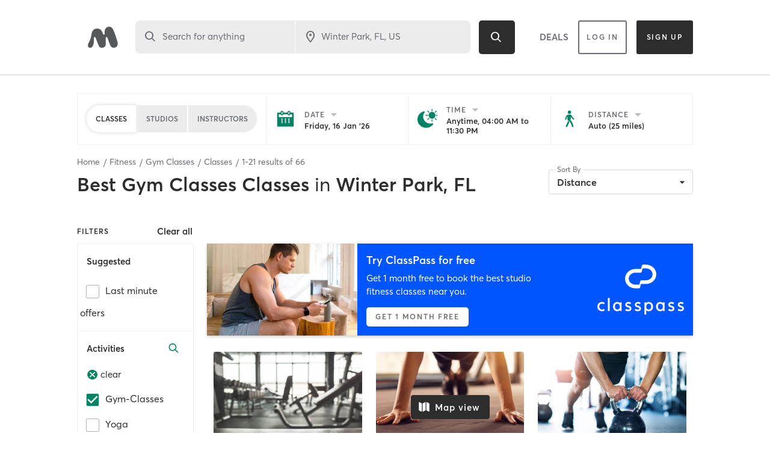

--- FILE ---
content_type: text/html; charset=utf-8
request_url: https://www.google.com/recaptcha/api2/anchor?ar=1&k=6Le95awUAAAAAIXSP9TcpPEng7Y6GdSkt7n46bAR&co=aHR0cHM6Ly93d3cubWluZGJvZHlvbmxpbmUuY29tOjQ0Mw..&hl=en&type=image&v=PoyoqOPhxBO7pBk68S4YbpHZ&theme=light&size=invisible&badge=bottomright&anchor-ms=20000&execute-ms=30000&cb=ibm5bgwzrtua
body_size: 49463
content:
<!DOCTYPE HTML><html dir="ltr" lang="en"><head><meta http-equiv="Content-Type" content="text/html; charset=UTF-8">
<meta http-equiv="X-UA-Compatible" content="IE=edge">
<title>reCAPTCHA</title>
<style type="text/css">
/* cyrillic-ext */
@font-face {
  font-family: 'Roboto';
  font-style: normal;
  font-weight: 400;
  font-stretch: 100%;
  src: url(//fonts.gstatic.com/s/roboto/v48/KFO7CnqEu92Fr1ME7kSn66aGLdTylUAMa3GUBHMdazTgWw.woff2) format('woff2');
  unicode-range: U+0460-052F, U+1C80-1C8A, U+20B4, U+2DE0-2DFF, U+A640-A69F, U+FE2E-FE2F;
}
/* cyrillic */
@font-face {
  font-family: 'Roboto';
  font-style: normal;
  font-weight: 400;
  font-stretch: 100%;
  src: url(//fonts.gstatic.com/s/roboto/v48/KFO7CnqEu92Fr1ME7kSn66aGLdTylUAMa3iUBHMdazTgWw.woff2) format('woff2');
  unicode-range: U+0301, U+0400-045F, U+0490-0491, U+04B0-04B1, U+2116;
}
/* greek-ext */
@font-face {
  font-family: 'Roboto';
  font-style: normal;
  font-weight: 400;
  font-stretch: 100%;
  src: url(//fonts.gstatic.com/s/roboto/v48/KFO7CnqEu92Fr1ME7kSn66aGLdTylUAMa3CUBHMdazTgWw.woff2) format('woff2');
  unicode-range: U+1F00-1FFF;
}
/* greek */
@font-face {
  font-family: 'Roboto';
  font-style: normal;
  font-weight: 400;
  font-stretch: 100%;
  src: url(//fonts.gstatic.com/s/roboto/v48/KFO7CnqEu92Fr1ME7kSn66aGLdTylUAMa3-UBHMdazTgWw.woff2) format('woff2');
  unicode-range: U+0370-0377, U+037A-037F, U+0384-038A, U+038C, U+038E-03A1, U+03A3-03FF;
}
/* math */
@font-face {
  font-family: 'Roboto';
  font-style: normal;
  font-weight: 400;
  font-stretch: 100%;
  src: url(//fonts.gstatic.com/s/roboto/v48/KFO7CnqEu92Fr1ME7kSn66aGLdTylUAMawCUBHMdazTgWw.woff2) format('woff2');
  unicode-range: U+0302-0303, U+0305, U+0307-0308, U+0310, U+0312, U+0315, U+031A, U+0326-0327, U+032C, U+032F-0330, U+0332-0333, U+0338, U+033A, U+0346, U+034D, U+0391-03A1, U+03A3-03A9, U+03B1-03C9, U+03D1, U+03D5-03D6, U+03F0-03F1, U+03F4-03F5, U+2016-2017, U+2034-2038, U+203C, U+2040, U+2043, U+2047, U+2050, U+2057, U+205F, U+2070-2071, U+2074-208E, U+2090-209C, U+20D0-20DC, U+20E1, U+20E5-20EF, U+2100-2112, U+2114-2115, U+2117-2121, U+2123-214F, U+2190, U+2192, U+2194-21AE, U+21B0-21E5, U+21F1-21F2, U+21F4-2211, U+2213-2214, U+2216-22FF, U+2308-230B, U+2310, U+2319, U+231C-2321, U+2336-237A, U+237C, U+2395, U+239B-23B7, U+23D0, U+23DC-23E1, U+2474-2475, U+25AF, U+25B3, U+25B7, U+25BD, U+25C1, U+25CA, U+25CC, U+25FB, U+266D-266F, U+27C0-27FF, U+2900-2AFF, U+2B0E-2B11, U+2B30-2B4C, U+2BFE, U+3030, U+FF5B, U+FF5D, U+1D400-1D7FF, U+1EE00-1EEFF;
}
/* symbols */
@font-face {
  font-family: 'Roboto';
  font-style: normal;
  font-weight: 400;
  font-stretch: 100%;
  src: url(//fonts.gstatic.com/s/roboto/v48/KFO7CnqEu92Fr1ME7kSn66aGLdTylUAMaxKUBHMdazTgWw.woff2) format('woff2');
  unicode-range: U+0001-000C, U+000E-001F, U+007F-009F, U+20DD-20E0, U+20E2-20E4, U+2150-218F, U+2190, U+2192, U+2194-2199, U+21AF, U+21E6-21F0, U+21F3, U+2218-2219, U+2299, U+22C4-22C6, U+2300-243F, U+2440-244A, U+2460-24FF, U+25A0-27BF, U+2800-28FF, U+2921-2922, U+2981, U+29BF, U+29EB, U+2B00-2BFF, U+4DC0-4DFF, U+FFF9-FFFB, U+10140-1018E, U+10190-1019C, U+101A0, U+101D0-101FD, U+102E0-102FB, U+10E60-10E7E, U+1D2C0-1D2D3, U+1D2E0-1D37F, U+1F000-1F0FF, U+1F100-1F1AD, U+1F1E6-1F1FF, U+1F30D-1F30F, U+1F315, U+1F31C, U+1F31E, U+1F320-1F32C, U+1F336, U+1F378, U+1F37D, U+1F382, U+1F393-1F39F, U+1F3A7-1F3A8, U+1F3AC-1F3AF, U+1F3C2, U+1F3C4-1F3C6, U+1F3CA-1F3CE, U+1F3D4-1F3E0, U+1F3ED, U+1F3F1-1F3F3, U+1F3F5-1F3F7, U+1F408, U+1F415, U+1F41F, U+1F426, U+1F43F, U+1F441-1F442, U+1F444, U+1F446-1F449, U+1F44C-1F44E, U+1F453, U+1F46A, U+1F47D, U+1F4A3, U+1F4B0, U+1F4B3, U+1F4B9, U+1F4BB, U+1F4BF, U+1F4C8-1F4CB, U+1F4D6, U+1F4DA, U+1F4DF, U+1F4E3-1F4E6, U+1F4EA-1F4ED, U+1F4F7, U+1F4F9-1F4FB, U+1F4FD-1F4FE, U+1F503, U+1F507-1F50B, U+1F50D, U+1F512-1F513, U+1F53E-1F54A, U+1F54F-1F5FA, U+1F610, U+1F650-1F67F, U+1F687, U+1F68D, U+1F691, U+1F694, U+1F698, U+1F6AD, U+1F6B2, U+1F6B9-1F6BA, U+1F6BC, U+1F6C6-1F6CF, U+1F6D3-1F6D7, U+1F6E0-1F6EA, U+1F6F0-1F6F3, U+1F6F7-1F6FC, U+1F700-1F7FF, U+1F800-1F80B, U+1F810-1F847, U+1F850-1F859, U+1F860-1F887, U+1F890-1F8AD, U+1F8B0-1F8BB, U+1F8C0-1F8C1, U+1F900-1F90B, U+1F93B, U+1F946, U+1F984, U+1F996, U+1F9E9, U+1FA00-1FA6F, U+1FA70-1FA7C, U+1FA80-1FA89, U+1FA8F-1FAC6, U+1FACE-1FADC, U+1FADF-1FAE9, U+1FAF0-1FAF8, U+1FB00-1FBFF;
}
/* vietnamese */
@font-face {
  font-family: 'Roboto';
  font-style: normal;
  font-weight: 400;
  font-stretch: 100%;
  src: url(//fonts.gstatic.com/s/roboto/v48/KFO7CnqEu92Fr1ME7kSn66aGLdTylUAMa3OUBHMdazTgWw.woff2) format('woff2');
  unicode-range: U+0102-0103, U+0110-0111, U+0128-0129, U+0168-0169, U+01A0-01A1, U+01AF-01B0, U+0300-0301, U+0303-0304, U+0308-0309, U+0323, U+0329, U+1EA0-1EF9, U+20AB;
}
/* latin-ext */
@font-face {
  font-family: 'Roboto';
  font-style: normal;
  font-weight: 400;
  font-stretch: 100%;
  src: url(//fonts.gstatic.com/s/roboto/v48/KFO7CnqEu92Fr1ME7kSn66aGLdTylUAMa3KUBHMdazTgWw.woff2) format('woff2');
  unicode-range: U+0100-02BA, U+02BD-02C5, U+02C7-02CC, U+02CE-02D7, U+02DD-02FF, U+0304, U+0308, U+0329, U+1D00-1DBF, U+1E00-1E9F, U+1EF2-1EFF, U+2020, U+20A0-20AB, U+20AD-20C0, U+2113, U+2C60-2C7F, U+A720-A7FF;
}
/* latin */
@font-face {
  font-family: 'Roboto';
  font-style: normal;
  font-weight: 400;
  font-stretch: 100%;
  src: url(//fonts.gstatic.com/s/roboto/v48/KFO7CnqEu92Fr1ME7kSn66aGLdTylUAMa3yUBHMdazQ.woff2) format('woff2');
  unicode-range: U+0000-00FF, U+0131, U+0152-0153, U+02BB-02BC, U+02C6, U+02DA, U+02DC, U+0304, U+0308, U+0329, U+2000-206F, U+20AC, U+2122, U+2191, U+2193, U+2212, U+2215, U+FEFF, U+FFFD;
}
/* cyrillic-ext */
@font-face {
  font-family: 'Roboto';
  font-style: normal;
  font-weight: 500;
  font-stretch: 100%;
  src: url(//fonts.gstatic.com/s/roboto/v48/KFO7CnqEu92Fr1ME7kSn66aGLdTylUAMa3GUBHMdazTgWw.woff2) format('woff2');
  unicode-range: U+0460-052F, U+1C80-1C8A, U+20B4, U+2DE0-2DFF, U+A640-A69F, U+FE2E-FE2F;
}
/* cyrillic */
@font-face {
  font-family: 'Roboto';
  font-style: normal;
  font-weight: 500;
  font-stretch: 100%;
  src: url(//fonts.gstatic.com/s/roboto/v48/KFO7CnqEu92Fr1ME7kSn66aGLdTylUAMa3iUBHMdazTgWw.woff2) format('woff2');
  unicode-range: U+0301, U+0400-045F, U+0490-0491, U+04B0-04B1, U+2116;
}
/* greek-ext */
@font-face {
  font-family: 'Roboto';
  font-style: normal;
  font-weight: 500;
  font-stretch: 100%;
  src: url(//fonts.gstatic.com/s/roboto/v48/KFO7CnqEu92Fr1ME7kSn66aGLdTylUAMa3CUBHMdazTgWw.woff2) format('woff2');
  unicode-range: U+1F00-1FFF;
}
/* greek */
@font-face {
  font-family: 'Roboto';
  font-style: normal;
  font-weight: 500;
  font-stretch: 100%;
  src: url(//fonts.gstatic.com/s/roboto/v48/KFO7CnqEu92Fr1ME7kSn66aGLdTylUAMa3-UBHMdazTgWw.woff2) format('woff2');
  unicode-range: U+0370-0377, U+037A-037F, U+0384-038A, U+038C, U+038E-03A1, U+03A3-03FF;
}
/* math */
@font-face {
  font-family: 'Roboto';
  font-style: normal;
  font-weight: 500;
  font-stretch: 100%;
  src: url(//fonts.gstatic.com/s/roboto/v48/KFO7CnqEu92Fr1ME7kSn66aGLdTylUAMawCUBHMdazTgWw.woff2) format('woff2');
  unicode-range: U+0302-0303, U+0305, U+0307-0308, U+0310, U+0312, U+0315, U+031A, U+0326-0327, U+032C, U+032F-0330, U+0332-0333, U+0338, U+033A, U+0346, U+034D, U+0391-03A1, U+03A3-03A9, U+03B1-03C9, U+03D1, U+03D5-03D6, U+03F0-03F1, U+03F4-03F5, U+2016-2017, U+2034-2038, U+203C, U+2040, U+2043, U+2047, U+2050, U+2057, U+205F, U+2070-2071, U+2074-208E, U+2090-209C, U+20D0-20DC, U+20E1, U+20E5-20EF, U+2100-2112, U+2114-2115, U+2117-2121, U+2123-214F, U+2190, U+2192, U+2194-21AE, U+21B0-21E5, U+21F1-21F2, U+21F4-2211, U+2213-2214, U+2216-22FF, U+2308-230B, U+2310, U+2319, U+231C-2321, U+2336-237A, U+237C, U+2395, U+239B-23B7, U+23D0, U+23DC-23E1, U+2474-2475, U+25AF, U+25B3, U+25B7, U+25BD, U+25C1, U+25CA, U+25CC, U+25FB, U+266D-266F, U+27C0-27FF, U+2900-2AFF, U+2B0E-2B11, U+2B30-2B4C, U+2BFE, U+3030, U+FF5B, U+FF5D, U+1D400-1D7FF, U+1EE00-1EEFF;
}
/* symbols */
@font-face {
  font-family: 'Roboto';
  font-style: normal;
  font-weight: 500;
  font-stretch: 100%;
  src: url(//fonts.gstatic.com/s/roboto/v48/KFO7CnqEu92Fr1ME7kSn66aGLdTylUAMaxKUBHMdazTgWw.woff2) format('woff2');
  unicode-range: U+0001-000C, U+000E-001F, U+007F-009F, U+20DD-20E0, U+20E2-20E4, U+2150-218F, U+2190, U+2192, U+2194-2199, U+21AF, U+21E6-21F0, U+21F3, U+2218-2219, U+2299, U+22C4-22C6, U+2300-243F, U+2440-244A, U+2460-24FF, U+25A0-27BF, U+2800-28FF, U+2921-2922, U+2981, U+29BF, U+29EB, U+2B00-2BFF, U+4DC0-4DFF, U+FFF9-FFFB, U+10140-1018E, U+10190-1019C, U+101A0, U+101D0-101FD, U+102E0-102FB, U+10E60-10E7E, U+1D2C0-1D2D3, U+1D2E0-1D37F, U+1F000-1F0FF, U+1F100-1F1AD, U+1F1E6-1F1FF, U+1F30D-1F30F, U+1F315, U+1F31C, U+1F31E, U+1F320-1F32C, U+1F336, U+1F378, U+1F37D, U+1F382, U+1F393-1F39F, U+1F3A7-1F3A8, U+1F3AC-1F3AF, U+1F3C2, U+1F3C4-1F3C6, U+1F3CA-1F3CE, U+1F3D4-1F3E0, U+1F3ED, U+1F3F1-1F3F3, U+1F3F5-1F3F7, U+1F408, U+1F415, U+1F41F, U+1F426, U+1F43F, U+1F441-1F442, U+1F444, U+1F446-1F449, U+1F44C-1F44E, U+1F453, U+1F46A, U+1F47D, U+1F4A3, U+1F4B0, U+1F4B3, U+1F4B9, U+1F4BB, U+1F4BF, U+1F4C8-1F4CB, U+1F4D6, U+1F4DA, U+1F4DF, U+1F4E3-1F4E6, U+1F4EA-1F4ED, U+1F4F7, U+1F4F9-1F4FB, U+1F4FD-1F4FE, U+1F503, U+1F507-1F50B, U+1F50D, U+1F512-1F513, U+1F53E-1F54A, U+1F54F-1F5FA, U+1F610, U+1F650-1F67F, U+1F687, U+1F68D, U+1F691, U+1F694, U+1F698, U+1F6AD, U+1F6B2, U+1F6B9-1F6BA, U+1F6BC, U+1F6C6-1F6CF, U+1F6D3-1F6D7, U+1F6E0-1F6EA, U+1F6F0-1F6F3, U+1F6F7-1F6FC, U+1F700-1F7FF, U+1F800-1F80B, U+1F810-1F847, U+1F850-1F859, U+1F860-1F887, U+1F890-1F8AD, U+1F8B0-1F8BB, U+1F8C0-1F8C1, U+1F900-1F90B, U+1F93B, U+1F946, U+1F984, U+1F996, U+1F9E9, U+1FA00-1FA6F, U+1FA70-1FA7C, U+1FA80-1FA89, U+1FA8F-1FAC6, U+1FACE-1FADC, U+1FADF-1FAE9, U+1FAF0-1FAF8, U+1FB00-1FBFF;
}
/* vietnamese */
@font-face {
  font-family: 'Roboto';
  font-style: normal;
  font-weight: 500;
  font-stretch: 100%;
  src: url(//fonts.gstatic.com/s/roboto/v48/KFO7CnqEu92Fr1ME7kSn66aGLdTylUAMa3OUBHMdazTgWw.woff2) format('woff2');
  unicode-range: U+0102-0103, U+0110-0111, U+0128-0129, U+0168-0169, U+01A0-01A1, U+01AF-01B0, U+0300-0301, U+0303-0304, U+0308-0309, U+0323, U+0329, U+1EA0-1EF9, U+20AB;
}
/* latin-ext */
@font-face {
  font-family: 'Roboto';
  font-style: normal;
  font-weight: 500;
  font-stretch: 100%;
  src: url(//fonts.gstatic.com/s/roboto/v48/KFO7CnqEu92Fr1ME7kSn66aGLdTylUAMa3KUBHMdazTgWw.woff2) format('woff2');
  unicode-range: U+0100-02BA, U+02BD-02C5, U+02C7-02CC, U+02CE-02D7, U+02DD-02FF, U+0304, U+0308, U+0329, U+1D00-1DBF, U+1E00-1E9F, U+1EF2-1EFF, U+2020, U+20A0-20AB, U+20AD-20C0, U+2113, U+2C60-2C7F, U+A720-A7FF;
}
/* latin */
@font-face {
  font-family: 'Roboto';
  font-style: normal;
  font-weight: 500;
  font-stretch: 100%;
  src: url(//fonts.gstatic.com/s/roboto/v48/KFO7CnqEu92Fr1ME7kSn66aGLdTylUAMa3yUBHMdazQ.woff2) format('woff2');
  unicode-range: U+0000-00FF, U+0131, U+0152-0153, U+02BB-02BC, U+02C6, U+02DA, U+02DC, U+0304, U+0308, U+0329, U+2000-206F, U+20AC, U+2122, U+2191, U+2193, U+2212, U+2215, U+FEFF, U+FFFD;
}
/* cyrillic-ext */
@font-face {
  font-family: 'Roboto';
  font-style: normal;
  font-weight: 900;
  font-stretch: 100%;
  src: url(//fonts.gstatic.com/s/roboto/v48/KFO7CnqEu92Fr1ME7kSn66aGLdTylUAMa3GUBHMdazTgWw.woff2) format('woff2');
  unicode-range: U+0460-052F, U+1C80-1C8A, U+20B4, U+2DE0-2DFF, U+A640-A69F, U+FE2E-FE2F;
}
/* cyrillic */
@font-face {
  font-family: 'Roboto';
  font-style: normal;
  font-weight: 900;
  font-stretch: 100%;
  src: url(//fonts.gstatic.com/s/roboto/v48/KFO7CnqEu92Fr1ME7kSn66aGLdTylUAMa3iUBHMdazTgWw.woff2) format('woff2');
  unicode-range: U+0301, U+0400-045F, U+0490-0491, U+04B0-04B1, U+2116;
}
/* greek-ext */
@font-face {
  font-family: 'Roboto';
  font-style: normal;
  font-weight: 900;
  font-stretch: 100%;
  src: url(//fonts.gstatic.com/s/roboto/v48/KFO7CnqEu92Fr1ME7kSn66aGLdTylUAMa3CUBHMdazTgWw.woff2) format('woff2');
  unicode-range: U+1F00-1FFF;
}
/* greek */
@font-face {
  font-family: 'Roboto';
  font-style: normal;
  font-weight: 900;
  font-stretch: 100%;
  src: url(//fonts.gstatic.com/s/roboto/v48/KFO7CnqEu92Fr1ME7kSn66aGLdTylUAMa3-UBHMdazTgWw.woff2) format('woff2');
  unicode-range: U+0370-0377, U+037A-037F, U+0384-038A, U+038C, U+038E-03A1, U+03A3-03FF;
}
/* math */
@font-face {
  font-family: 'Roboto';
  font-style: normal;
  font-weight: 900;
  font-stretch: 100%;
  src: url(//fonts.gstatic.com/s/roboto/v48/KFO7CnqEu92Fr1ME7kSn66aGLdTylUAMawCUBHMdazTgWw.woff2) format('woff2');
  unicode-range: U+0302-0303, U+0305, U+0307-0308, U+0310, U+0312, U+0315, U+031A, U+0326-0327, U+032C, U+032F-0330, U+0332-0333, U+0338, U+033A, U+0346, U+034D, U+0391-03A1, U+03A3-03A9, U+03B1-03C9, U+03D1, U+03D5-03D6, U+03F0-03F1, U+03F4-03F5, U+2016-2017, U+2034-2038, U+203C, U+2040, U+2043, U+2047, U+2050, U+2057, U+205F, U+2070-2071, U+2074-208E, U+2090-209C, U+20D0-20DC, U+20E1, U+20E5-20EF, U+2100-2112, U+2114-2115, U+2117-2121, U+2123-214F, U+2190, U+2192, U+2194-21AE, U+21B0-21E5, U+21F1-21F2, U+21F4-2211, U+2213-2214, U+2216-22FF, U+2308-230B, U+2310, U+2319, U+231C-2321, U+2336-237A, U+237C, U+2395, U+239B-23B7, U+23D0, U+23DC-23E1, U+2474-2475, U+25AF, U+25B3, U+25B7, U+25BD, U+25C1, U+25CA, U+25CC, U+25FB, U+266D-266F, U+27C0-27FF, U+2900-2AFF, U+2B0E-2B11, U+2B30-2B4C, U+2BFE, U+3030, U+FF5B, U+FF5D, U+1D400-1D7FF, U+1EE00-1EEFF;
}
/* symbols */
@font-face {
  font-family: 'Roboto';
  font-style: normal;
  font-weight: 900;
  font-stretch: 100%;
  src: url(//fonts.gstatic.com/s/roboto/v48/KFO7CnqEu92Fr1ME7kSn66aGLdTylUAMaxKUBHMdazTgWw.woff2) format('woff2');
  unicode-range: U+0001-000C, U+000E-001F, U+007F-009F, U+20DD-20E0, U+20E2-20E4, U+2150-218F, U+2190, U+2192, U+2194-2199, U+21AF, U+21E6-21F0, U+21F3, U+2218-2219, U+2299, U+22C4-22C6, U+2300-243F, U+2440-244A, U+2460-24FF, U+25A0-27BF, U+2800-28FF, U+2921-2922, U+2981, U+29BF, U+29EB, U+2B00-2BFF, U+4DC0-4DFF, U+FFF9-FFFB, U+10140-1018E, U+10190-1019C, U+101A0, U+101D0-101FD, U+102E0-102FB, U+10E60-10E7E, U+1D2C0-1D2D3, U+1D2E0-1D37F, U+1F000-1F0FF, U+1F100-1F1AD, U+1F1E6-1F1FF, U+1F30D-1F30F, U+1F315, U+1F31C, U+1F31E, U+1F320-1F32C, U+1F336, U+1F378, U+1F37D, U+1F382, U+1F393-1F39F, U+1F3A7-1F3A8, U+1F3AC-1F3AF, U+1F3C2, U+1F3C4-1F3C6, U+1F3CA-1F3CE, U+1F3D4-1F3E0, U+1F3ED, U+1F3F1-1F3F3, U+1F3F5-1F3F7, U+1F408, U+1F415, U+1F41F, U+1F426, U+1F43F, U+1F441-1F442, U+1F444, U+1F446-1F449, U+1F44C-1F44E, U+1F453, U+1F46A, U+1F47D, U+1F4A3, U+1F4B0, U+1F4B3, U+1F4B9, U+1F4BB, U+1F4BF, U+1F4C8-1F4CB, U+1F4D6, U+1F4DA, U+1F4DF, U+1F4E3-1F4E6, U+1F4EA-1F4ED, U+1F4F7, U+1F4F9-1F4FB, U+1F4FD-1F4FE, U+1F503, U+1F507-1F50B, U+1F50D, U+1F512-1F513, U+1F53E-1F54A, U+1F54F-1F5FA, U+1F610, U+1F650-1F67F, U+1F687, U+1F68D, U+1F691, U+1F694, U+1F698, U+1F6AD, U+1F6B2, U+1F6B9-1F6BA, U+1F6BC, U+1F6C6-1F6CF, U+1F6D3-1F6D7, U+1F6E0-1F6EA, U+1F6F0-1F6F3, U+1F6F7-1F6FC, U+1F700-1F7FF, U+1F800-1F80B, U+1F810-1F847, U+1F850-1F859, U+1F860-1F887, U+1F890-1F8AD, U+1F8B0-1F8BB, U+1F8C0-1F8C1, U+1F900-1F90B, U+1F93B, U+1F946, U+1F984, U+1F996, U+1F9E9, U+1FA00-1FA6F, U+1FA70-1FA7C, U+1FA80-1FA89, U+1FA8F-1FAC6, U+1FACE-1FADC, U+1FADF-1FAE9, U+1FAF0-1FAF8, U+1FB00-1FBFF;
}
/* vietnamese */
@font-face {
  font-family: 'Roboto';
  font-style: normal;
  font-weight: 900;
  font-stretch: 100%;
  src: url(//fonts.gstatic.com/s/roboto/v48/KFO7CnqEu92Fr1ME7kSn66aGLdTylUAMa3OUBHMdazTgWw.woff2) format('woff2');
  unicode-range: U+0102-0103, U+0110-0111, U+0128-0129, U+0168-0169, U+01A0-01A1, U+01AF-01B0, U+0300-0301, U+0303-0304, U+0308-0309, U+0323, U+0329, U+1EA0-1EF9, U+20AB;
}
/* latin-ext */
@font-face {
  font-family: 'Roboto';
  font-style: normal;
  font-weight: 900;
  font-stretch: 100%;
  src: url(//fonts.gstatic.com/s/roboto/v48/KFO7CnqEu92Fr1ME7kSn66aGLdTylUAMa3KUBHMdazTgWw.woff2) format('woff2');
  unicode-range: U+0100-02BA, U+02BD-02C5, U+02C7-02CC, U+02CE-02D7, U+02DD-02FF, U+0304, U+0308, U+0329, U+1D00-1DBF, U+1E00-1E9F, U+1EF2-1EFF, U+2020, U+20A0-20AB, U+20AD-20C0, U+2113, U+2C60-2C7F, U+A720-A7FF;
}
/* latin */
@font-face {
  font-family: 'Roboto';
  font-style: normal;
  font-weight: 900;
  font-stretch: 100%;
  src: url(//fonts.gstatic.com/s/roboto/v48/KFO7CnqEu92Fr1ME7kSn66aGLdTylUAMa3yUBHMdazQ.woff2) format('woff2');
  unicode-range: U+0000-00FF, U+0131, U+0152-0153, U+02BB-02BC, U+02C6, U+02DA, U+02DC, U+0304, U+0308, U+0329, U+2000-206F, U+20AC, U+2122, U+2191, U+2193, U+2212, U+2215, U+FEFF, U+FFFD;
}

</style>
<link rel="stylesheet" type="text/css" href="https://www.gstatic.com/recaptcha/releases/PoyoqOPhxBO7pBk68S4YbpHZ/styles__ltr.css">
<script nonce="xwPRXJkLSK45JzKN9FOVsw" type="text/javascript">window['__recaptcha_api'] = 'https://www.google.com/recaptcha/api2/';</script>
<script type="text/javascript" src="https://www.gstatic.com/recaptcha/releases/PoyoqOPhxBO7pBk68S4YbpHZ/recaptcha__en.js" nonce="xwPRXJkLSK45JzKN9FOVsw">
      
    </script></head>
<body><div id="rc-anchor-alert" class="rc-anchor-alert"></div>
<input type="hidden" id="recaptcha-token" value="[base64]">
<script type="text/javascript" nonce="xwPRXJkLSK45JzKN9FOVsw">
      recaptcha.anchor.Main.init("[\x22ainput\x22,[\x22bgdata\x22,\x22\x22,\[base64]/[base64]/[base64]/KE4oMTI0LHYsdi5HKSxMWihsLHYpKTpOKDEyNCx2LGwpLFYpLHYpLFQpKSxGKDE3MSx2KX0scjc9ZnVuY3Rpb24obCl7cmV0dXJuIGx9LEM9ZnVuY3Rpb24obCxWLHYpe04odixsLFYpLFZbYWtdPTI3OTZ9LG49ZnVuY3Rpb24obCxWKXtWLlg9KChWLlg/[base64]/[base64]/[base64]/[base64]/[base64]/[base64]/[base64]/[base64]/[base64]/[base64]/[base64]\\u003d\x22,\[base64]\\u003d\x22,\x22al8gwp/CpMOmC8KuYMK/W2sbw7DCjyUkDBY/wo/CowzDqMKSw47DhX7CmsOMOTbCg8KIDMKzwp7CpkhtfsKzM8ORR8K/CsOrw7LCjk/CtsKrbGUAwoltG8OAJlkDCsKWLcOlw6TDmMK4w5HCkMOZM8KAUxhPw7jCgsKqw4x8wpTDsGzCksOrwqrCqUnCmSrDgEwkw4zCm1V6w6bCvwzDlUxPwrfDtFHDqMOIW3zCg8OnwqdXT8KpNFw1AsKQw6Vzw43DicK+w4bCkR8KS8Okw5jDo8KXwrx1wpk/RMK7e2HDv2LDr8KJwo/CisKHwqJFwrTDrFvCoCnChMKaw4Brf0VYe2HCsm7CiCfChcK5wozDqMOlHsOuVsOHwokHDMK/wpBLw7ZrwoBOwoVeO8Ozw6bCjCHClMK+RXcXFsKhwpbDtAlTwoNgdsKNAsOnQxjCgXR/LlPCujlbw5YUSMKgE8KDw6nDnW3ClRjDgMK7ecOIwq7CpW/CkXjCsEPCmSRaKsKTwovCnCUPwr9fw6zCvllADU0OBA04wrjDozbDp8OjSh7Cm8OqWBdGwpY9wqN8wrtgwr3Dp3gJw7LDiDXCn8OvAUXCsC4zwpzClDgbOUTCrAEucMOET1jCgHEJw67DqsKkwpMNdVbCm3cLM8KYBcOvwoTDqBrCuFDDt8OMRMKcw7HCi8O7w7VEMR/DuMKbbsKhw6RSOsOdw5sDwo7Cm8KOGcKRw4UHw4wRf8OWUk7Cs8O+wqlnw4zCqsK8w43Dh8O7IiHDnsKHBC/CpV7CjFjClMKtw4ksesOhcHZfJQZmJ0E/w6fCoSEmw7zDqmrDicOWwp8Sw57Cj24fFAfDuE8ZF1PDiDoPw4oPPgnCpcOdwo7CtSxYw5Jfw6DDl8KwwrnCt3HCj8OywroPwpvCtcO9aMKhOg0Aw74LBcKzcMKvXi5KYMKkwp/CkxfDmlpqw6BRI8K9w63Dn8OSw5pTWMOnw6rCuULCnlQ+Q2Qjw4tnAm/CrsK9w7F/IihIWGEdwptpw7YAAcKNNi9VwoICw7tiUzrDvMOxwr1Vw4TDjmVOXsOrVFd/SsOVw6/DvsOuBsKnGcOzYsKaw60bLFxOwoJHIXHCnTvCl8Khw64dwqcqwqsAG07CpsKTdxYzwpjDisKCwokWwpfDjsOHw5pXbQ4Dw6ICw5LCpMKHasOBwp5LccK8w69LOcOIw4pwLj3Cqn/Cuy7Co8KCS8O5w5zDkSx2w7Y9w40+wqhCw61Mw79mwqUHwpXCgQDCggfCoADCjmVYwotxYsKKwoJkIChdER4Cw5NtwqUPwrHCn216csK0f8KOQ8OXw4bDsWRPL8OiwrvCtsKZw5rCi8K9w7fDqWFQwrk/DgbCr8K/w7JJA8KKQWVawqg5ZcOzwqvClmsqwp/CvWnDosOKw6kZLyPDmMKxwqgAWjnDpcOaGsOEa8OFw4MEw409Nx3DvcO1PsOgAsKwa0vDhWgbw6fCncObF2rChUvCigJtw47CsHQ3NcOmEsO7wpvDgXQEwqnDh3vDu2jCn2vDnFXCv2rCn8KYw5MLccKbUFLDmhTDosOEccOdbkzDi17Dv3XDlBbCrMOKCwZbwpB1w7/Dn8KXw6jCukHDucOQw6XCocOVVQzDog/Dj8OjBMKKL8OyZMKDVsK2w4bDi8Oyw6hDWWnClT7CnMOZb8KTw7rCiMOkLWwVQcOOw41uSCkawql0AjXCqMODI8K3wpkeVMO8w5Qdw6HDpMKiw7/DpcO4wpbCjsKnSW/CjicPwobDrxPDp3rCjcKUJsOmw6ZcGMO5w5F/eMOqw4twOCRTw7dFwobCgcKOw4DDmcO+RjQBXsO1wpLCvzjCmcOEFcKPwobDm8OPw4XCmwDDkMOYwrhsD8O5X1YnLsOncQXDnmUUZcOLA8KVwoZTbsORwq/[base64]/Un5Vwp0lwpbDrMKbw5dacTPDhsOlLcK6IMKxPjlHax4AAMO8w5gbEB3CtMOzWMK7bcOrwrDCusOOw7d4C8KwVsOHFz8RKMKJQMOHE8Kiw5ZKGcOZwpvCucOIXHTClm/DjsKyBcK5wqkdw7DCicOvw6XCvMK/[base64]/DkkzDsVVMwqdNKlUHbmIHwos2wpjCm1t4JcKpw5orecKUw7/CqMOewp7Diy5lwooKw7cgw59ibjrDsRY8CsKEwqnDrhbDtRVHDmHCnsOVP8Oow77DrmfCg2ZKw68zwq/CuCbDnjvCscOgEsOgwqg7CFTCs8OHM8K/QMKjc8O7WMObP8Kzw4fCq3FLw6F4VnAIw5B6wo0aGXsqKMKcBcOQw77DosK1IlLCuh5ZXhXDrC7CnH/[base64]/DssOTwoQCcMKLW8Ktw6Yww4jDrcOzWsK5NAxdw5chwp/CscOTEsOiwprCv8KYwoPCrjImFcOFw44yWQxRwo3CixDDtiLCp8KZfGbCtjfCoMO7BCpjdB4AZ8KPw6JnwrN9AQ7DmjJjw5TChQZXw7PCmi/DhMKQSV1Fw5k2Nlxlwp9ENMKjSMK1w5lEHcOMFQTCsApTMwfDsMOEFcKSd1QIRifDscOOan/[base64]/ZMOoNg8JScOkVC/ChjkhwqcNbsKgIV7CpyXChsKrAMKlw4/CrHvCsA3DlQdlGsOtw4/[base64]/ZMKhw4/Cj2PCqU1+w4Ehw7DCj0PCokHDjVjDi8ONE8K3w7ASdsK6YwvDo8Ocw5TCrysYJsKTwozDqWnDjXViaMOEdGzDi8OKLwDCjm/Do8KUMcK/wqx0HyPDqxvCpDNew7zDk1jDnsOEwocmKhp+bylAeCAOLcOqw4wXdGnDicKXw5vDjcKQw4nDkkLDscKywrHDrcObw7ULYXfCp1gGw47CjMOFAMO5wqTDgT7CmkQYw50QwrtHbsOhwqrCuMOwUhZWJSPCnQtTwrTCosKQw7h9ck/[base64]/Cp8Kbd33DjANvw644asKfwrLDjMKOw77CnsKvw70wwrZcw7zDqMKTdMKAwrbCqQ98cHXDncObw7BrwoohwogawpnCjhMqYjFFOWJDHsO/[base64]/[base64]/Ds8OJX8KSw5l1wp/CnMOawoNdw55AeDZWw4HCnMOLC8OHw4Jcwq/DsnrCijDDosOHw6/[base64]/Dlw4TK0LDicO6w5JdDGfCnF51cAMvw5ZrwqjCmh55MMO4w7JnJ8KPPT5ww586csOKw6UQwr9IYTVrZMOJwpJjVEHDkMK8JsKYw4U9HsO/[base64]/[base64]/DrUjDtWURMA1lwqDDtHfDmzTCm8KfIWTDr8KOQQLDvcOHKjlYUmlSWVZiHRXDpy9/wpl5woMzSMOsUcKXwqDDoTZvbsOCan3DrMKswqfDnMKow5HDtcKpw7vDjSzDi8O/[base64]/DksOfKkDDi8KaSVTCq38gwqvDjDwAw51kw44rw54Aw4HDhcOXO8Kyw6oWTC4lQsOaw7RJwqtLYGZmAibDnFTCt25uwp3Dtz12SGY/w5Jyw6/Ds8O7dMKpw5LCocKtNMO7LMO8woICw7XCiVJZwoABw65nDcOrw4HCkMO+PVTCkMOPwpt9NsO3wrTCqsKiFMOBwohpcT7Dr1Y6w5vCqRbDl8OgGsOeNRJbw6HCgT8bwoxhQsKQEBXDssK8w4c/[base64]/Ck8OWwp8NUMOKw77CtipKHsOTwrYcI8Ojw6JlCsKlw4TCvi/CqcKXfMOHDwfDljEXw63CqWXDmUwXw5J/YiRqeBpRwoJJeD99w67Dny53P8OcWsK+CwR0NRLDtsKXwoNOwp/DjFYewq/DtRV1DcK1V8K9amPCl0jDvsKfM8KuwpvDhcOgJcKIS8K3NTUEw4NZwrbClQpuasKvwrYUw5/[base64]/[base64]/Cl8KfEBJRQDQ5csKPwrDCicKIw53CmnLDkjLDncK8w6XDtVBRbcKZScOYTnp/VcOLwqYfwro3X3XCu8OqET5ICMKHwqbCkz5Ew6hnJFM/YUbCsz/CrMKbw5PCtMOIBiPCkcKswpfDi8OpASV/MRvCiMOIYXzCsyYNwrdxw4dzN0fDk8Ouw4EBGUxrKMKIw4FhIMK8w5h7EXt+HwrDpkQMecOqwrFGwqLDvyTCv8O7wr46EcO9byUrC31/woDDssO7cMKIw6PDujptZ2bComkgwpMzw5PDj1JTVh1twoXCsSIdc3oKDMOzOMOmw5Y6w6zCggbDoUN9w7HDgy0Iw6rChCc4LcOKwplyw47DgsOEwp3CiMORLsOKw7HDuUEtw6dTw7heCMKtJMK+wqVqRcONwo4qwpIER8OLwogpGC7Ds8KOwpAiw5oNQcK5A8Ouwp/CvMOjbSxVSTjDpiLCoDPDkcKzQcOOwpDCscOZLDEYWTPDlRkUJzliFcOFw6prwoQDVjA7EsOmw5wzXcOTw4xsfsK9woMsw6/CgXzCjSJTBcKqwrHCvMKkw4XDuMOiw6TCs8KRw57CnMOHw4dLw4oxI8ONbcK2w69Nw7/Cvi11Kmk1OMO8SxpSYcOJFQ7DsjRJSVEgwqHCvcOuw6LCnsK+bMOldMKdJiMGw7EgwpDCnFMnUcKXXUbDjUnCg8KqHDTCpcKSJcOwchl0NcOvJcOXGXjDgydawrM9wpc4fcO6w6/CvcONwoTCu8Opw6sGw7FGw5zCgGzCscOHwpnCgDvCk8OuwpkkUMKHNDPCpMO/AMK/bcKhwrbCkwbCt8KaSMKbHlgHw4XDm8K7w5YzLsKQwoTCuzXDsMKmOsKdw4ZUw4jCq8O6woDCvygAw6hiw4rDpcOCEsKtw6DCg8KmTMKOFD0iw799wp0EwozCiRzDssOkFxRLw5jDpcO6CjgNw5/[base64]/FMOdehTDt8KHw7fDnwIDPTjDpkzDmmDDtcKWQAZET8KsYcOyGEZ7CRNuwqlcOB7DmFlxCCBYMcONADzCk8KQw4LDsHUcU8OVdwfCsxLDu8K/P1tiwr9xOm/ChSc4w5/[base64]/KWsHw4LCgcOgIRfCimERCsOcKsOCUcKdbMOXw4xtw6TDqnoVFEvCg3HCrX3Dh0B2E8O/w5QfL8KMHBkrw4zDvMKrFgZDacObe8KzwqLCg3nCrzMuMiFLwpzCnEPDuG3Dh0NwBhtuw6zCuEzCs8OJw5E2w4x6UWJ/w4kyCEZXMcOBw4pjw4oCw452woTDpsKMw7fDqhrDm3nDvcKTWlJxRSHCocOSwr7ClH/DvDFycSnDjsO9fsOzw7ZkdsKAw6rDpcKDA8KwWMO3woMpw45gw7xGwovCkUvCiVg2dcKWwplaw70RNnZ4wocEwoXDn8K8w4vDs2dhfsKgw77Cqitjwq7DuMORd8OZSV3CiRbDjTvChMKgfGPCp8OdWMOfw7pFcxAQVxLDrcOvHTLDiGMSIBF4Ag/DsnPDt8OyOcK5GsOQUyLDumvCq2LDtwhywq4hGsKVXsOGw6/DjWcIEG7Co8KFHhBxw7lYwp8gw4oeQRUvwrZ7HFTCuCLDs05Vwr7Cl8ORwp9Kw4HDl8KnRk4JDMOCLcKjwolUY8Oaw4BgN3caw6zCpSJnX8OifsKpPsKXwo8RZMKXw57CvnoxGB4uecO1GMK3w7wPKlDDj1I/MsOowr3Dl3/[base64]/O8Oxw7nDlcOqwqt+woPDl8OkPjsaw6zDiWEydxDDgMOnB8O5bSUCXMKGOcKSUHgSwp4JWxbCgBTCsX3Cn8KYPsOIVMKFwp1tVVJnw51yPcOLcSIIUgjCgcOEw7ADC2UTwoVkwqfCmB/[base64]/CicOawrpywrAuwqHCl3pKEV1Uw5gWWR7CligRZjzCgS/CjGQVBx4QC1DCuMKmEMOAa8Otw7XClyfDi8K3Q8Odw5tnUMOXZnHCk8KOOlVhHMOjLmbDpsOlfyXDlMKjwqrClcKgCcO+BMOYfH1aRxTDl8KXZRXCgMKxw4nCvMOaZ3zCiSsdLMKdHRrDpMOVw45xP8OPw6FiA8KhA8K8w6/DmMKHwqDCtcOaw5lYccOawpM8KDMBwpnCqcO5HxNaRwZowowjw6RsZsKAecK5w5AjLMKZwq0Dw5V7wpHDoFMFw7hDwpkbIG8wwq/Cr3ptSsO6w6VKw689w4B+dsOxw63DnMKXw748J8OLNkHDqgbDrcOTwqzDtV/CgGfCl8KRw7bClXPDqhnDpi7DgMK8wq7CvsOtDcKPw7kOecOOTMK+BsOKfMKQw5w0w4QCw4DDoMK2woRHN8Ktw7vDmBVWYsKtw5diwo15w6New5pWYsK1WMO7K8O7DwIEaUZ6fAzDrljDoMKGDMOwwqpTcBg0IcOZwrLDgw/DgFJTXsK2w5PClsOdw5jDlsKCKcOgwo7DkiDDp8OtwqjDqDUWDsOHwqJUwrQFw7NRwpcbwptfwqNIWER/K8OTQcKMw6ERRsKNwqDCrMOHw5rDmcK4WcKaeR3DusKmAAFmA8OAOCTCtMKvTsOvPj0jEcKTIyZXwpzDk2QDbsKLwqMcwrjCqsOSwoPDqsKTw63CmDPCv23Cv8OuLQUjZQt/[base64]/[base64]/w7zDghTCmcKbw70qacKxwq3CmX/CgH3DkcKuwpUCam8xw7kCwq82VcOrAMOWwrnCohfCoXzChsKjezp3f8KEwoLCn8OSwpDDjsKuIg06RznDiyfCs8KMfHMBU8Kee8Ohw7LDm8ONKsOaw7tUa8ONwr0YHcKNw5/DoT9Uw6nDscKSS8O3w54Ywq5yworCucKQYcOJwrxDw53Dr8OzOFDDkggow7vCj8OTahHCnHzCjMKHRsOiCA/[base64]/WMOzcsK8w4bDu8OmwrFeCcOowqV6YEzDl8KEOTzCozxwEEPDisO8w4rDqsOXwqBZwp/CscKew49fw6NVw58fw5PCrC1Kw78Cwp8kw5gmS8KCW8KOcMKxw74tO8Kswpc/f8OEw6IywqdOwoM8w5jCosOZE8OEw7TCkxg0wodyw7k7YQ5fw7bChMKmwqXDtRjCmcOSIsKbw4QbH8ORwqVcQlvClcObwqDCggXDnsKyKMKbw7TDrRvDhsKDwroSw4TDlzdJHQ0hUcKdwrA1wqTDrcKNVMOlw5fCksOiwr/Dq8OuOw59OMKKMcOhQAZVVxzCinwLwr8tagnDhMK+FsK3XcKZwplbwqjChhACw5nCgcKEO8OtKi7Cq8K+wqdDLhPCsMKSGGQ9wolVbsOdw6pgw4bCmR3DlAHDmznCncOjLMObw6PDtwfDnsKQwqvCk1V/[base64]/CtsOLwqp1Qn0iCUUxTSZPd8O5wpgCAgXChsOxDsKpw4EbUQrDpwnDhADCvsOwwp7ChFJhX0Acw5JmMwXDkAVkwoF+GMKqw4vDgEvCv8Kiw6hlwqDDqMKIdsK0bWnCjMOgw7XDq8O/TsKUw5vCsMK8w5EnwoUjw7FNwrzCk8Ocw6kmw5TDksKvw7DDiS9uGcK3SMK6XTLDh08wwpbChX4kwrXDmm1Owoo9w7vCulvDr0RjUcKNwpVENsOVC8KBGMKHwpg0w5jCrDLCjsOdNGQSFnrDnxvCuCZ5wpR8VcOHG3k/T8OEwrnCmE5twq5iwp/CgVxXw6LCrzU3Jw7DgcOfwqgJAMOQw4jCnMKdwoUOdwjDo2k1QGpcBMKhHE9HAGrDqMONFQ5uUw9Cwp/CjsKswp7DosOVJ2QKJMOTwpogwotGw57DjcO5ZCXCvwYpVcKHeGfClcKBIATDqMOYIcK0w7hVwpzDhyDDuVDChhrCilTCtXzDlsKBGx4Kw7NUw687IsKWZ8KuFS1YGEvChnvDrUvDjlDDjHbDjsK1wr1Vwr/CvMKZE1HDqBjCvsKyADTCt2rDuMOuw7cwMMKxAVcfw7fCuGLDsTDDqMKqRcOVw7HDuxc0a1XCuzPDr1bCjxwOVRbCucOzwp0Nw6TDuMKtYDvCmGZ8a0/ClcKawqLDsRHDusO9M1TDvsOUClZ3w6d0w5PDh8KyZ3nCrMOKGUwlR8O/YhbDuAHCsMK3J03Csi8aAcKfwq/CoMKYesOow4HCv1tVwp9Fw6o0ORvDlcOvdsKdw6xKJnQ5FBM/f8KYPC4YSQDDvyV0HxJ4w5XChSHCkcK9w7fDscORwpQlGi3Cr8OHw79OYR/DrMKARC1aw5M1Yj4eFsO8w5bDrMKBw5Flw58WaSPCtV9UP8Kiw6NdZsKsw4ozwq5udcKbwq8sCAcRw5NbQsKgw6FlwpfChMKmLFPCsMKWSAcBw6Eaw4lBXxXCnsO+HH/DjyQ4FhIwWCo8w5VxSBzDjgvDkcKNDjctKMKeJ8KqwplSRS7DoGjCrloTw4I3H2DDl8KIwqnDoGnCiMONZ8OhwrA7SyJ9DD/DrCRkwpnDrMOxBRnDpMK0ElR2IsO7wqXDq8Kkw7rChRPCrcOiKl/CmcK7wpgYwrnDnRjCnsOONsO8w4kkeDUbwovDhw1JdTrDjQMgVEAew70fw6DDn8OewrVQEjkkCjY8wojDu2vChl8eM8K5DyzDisOXbxXDpR/[base64]/CsS0Sw7XDlWFvwq9oKCNNw4bCg8KrOmbDqcK1RsOIRcKKWcOcw4nCjnzDr8KdC8OWK17Ctz3CgsO9w5DChA5td8OgwoVpZWtMYBHCukUXTsKRw7Jwwp4DRG7CgmXClXYnwrUTw4/DhcOvw5nDoMOdOgl1wq8za8KyZVAvKwbCtWRGTDl/[base64]/CowJmfVTCrAQ9aW7DvD0Pw67DqsOJPcO1wqrCncK7LsKQCcKWw4JZwpR+wqTCph7CtSM9wqPCvixLwpTCnyjDhcOoHcObTnJvB8OKfz0awqvDpMOSwqd/H8KwfkLCtDjDjQnDgsOMDhRDLsOYw7PCsl7CpcOZwpHChEQSVzzCvsOxwrLChcKvwpXCqBdewrTDl8Oqwp5Tw5ABw7shR3kiw4LDs8KuBiHCu8OheBbDhV7DgMOPIElxwqUswowFw6tfw5XDhyMmw4YsA8Oaw4IRwr/DuSlxb8OWwpHCocOIJcOwaiB1e1Q3ISnCt8OLW8O2CsOSw5Y0ZMOCLMOZQsOfOcKjwonCkw3DpF9YQRzDrcK2bzDDiMOFw7jChcO9fhDDh8OrUBZFRHfDmnJbwo7Ck8KuZ8O0RMOAw7/DgxHCnz8Aw5bCvsK9fRTCv0IGekXCsXoWUwxNXCvCn3RVw4MIw5wEXTNywpV2GMKCccKhB8O0wovDtsOyw77CgD3CgRI0wqhaw7JNdz7ChlrDuEYNVMKxw5YKBlXCqsO/X8KsJsKvS8KaBsOZw6TCnDPDsF3CoWdgAsO3RMObE8OSw7NYHQdrw4RXRCxsRMKiRg4Yc8KQIVtew7vCizVZGBtKIcOfwpgdUHrDusOoCMO6wrHDshMtWMOOw5Q/LcObOQR2wqNRKBbDusOWdcOKwq/[base64]/[base64]/CgsK1KG8QfiUKKEHDt8K6cz7ChhHDmEVhXcOWw6XDnMKNDRllwoAwwqDCqi0scV/CuDoYwoImwrxmcEcSN8Oxw7XCgsKWwpghw5/Dq8KQCiDCscO7wo1/wprCkU3ChMOBHx7CrMKww6YNwqYSwovCtMK3woAawrLCv2fDusKtwqdqMwTCnsKYYijDrF02Lm3CusOoJ8KeTMO/[base64]/[base64]/DvGtyGzvDosOsLsO7GGEffcOuK03Ds8O4L8K8wpDCgMOHGcKhw4jDhUrDjADCtmTCusO9wpfDmMKYH1EOR1d/Gx7CuMORw6fCosKgw7nDu8OxTMKPSgczPS4Rwp47asOmKzrDqsKTwq0yw4bCsnI0wqPCjsKJwrHCpCTDucOlw4DDs8OVwp1Ww5huMcOcwovDhsKDYMO5FMOfw6jCmcO+JXvCnh7Djh/CsMOrw69eBGRCXMOZwpwqc8KEw63DgsKbUT7DgMKIYMKUwqLDq8KQZsKTaj1ZWXXCrMOPYMO4Vk5two7CnBkhY8OXUhUVwrDDucOsFmfChcK/w7xTFcKrNMO3wrhFw55xQ8OxwppALh4cdFlyawDCksKvDsOfDFDDtMKKCsK6R1ohwozCusOGacO5fivDl8Omw4EiI8KSw5Raw4IJfzprNcOCKUbCq1/CocOTPcKsM3LCmcKvwrdnwqxqw7TDrMOAwr7CuW8Ew4NzwpgifMKlBcOFQBY7JcK2wrrCvihpVFnDp8OwejF9O8KpeB4ywpZkfHLDpsKkJ8KTWiHDgFbCvVMcKsOOwqQiS08rIV/DssOLNl3CtsOMwpJxJcKjwozDisKXZ8OEfsOVwqjCt8KYwrbDpTpiw7fCtsKjRcKxe8OxecO/PmPDinLDqMOrSsOXIh9ewqJlwqvDvHjDnG5MH8KcDjnCmFkBwqcRU3rDvDvChQXCiEfDmMOmw7DDo8OPwqLCvQTDsXvDlsOBwocEP8K6w78qw7XDsWttwpsFBRXCo3/DhsKFw7ojMljDsxjDpcKHZ3LDkm5EBVsqwqQGKcK8wr7Cu8OQYcOZFCJGPB8nwpkTw7DClcK4DmBGZcOsw6szw6dxQEs3WEPDocKAFz1OcVvDsMKyw6jChFPCrsOOJy5VFFLDu8KgOkPCncOow6XDuj3DgiEFf8Kuw4JVw4nDviM/[base64]/CjFfCncOud3jCiMK7w5LDvTPDoVDDgcKvwoNgFMOyUsO/[base64]/CrxLCkw3CpMKuRMO1wq9bw50vesKzYXVtw60EUUZ6wqzCncK+IcKsCgDDi0rCtMKJwoTCjygEwrvDuW3DvXwNHCzDp0w/cD/DksO3A8O9w78Ow783w6UbcRFHFi/CocK1w6nCnExaw7nCihHDghPDs8KEw7wRD00uWsKNw6PDt8KTBsOIwo5Uwr8uw6BEO8K2wrI8w5E0wr0aIcODDHhVdMKpwpk+wo3DpcKBwpouw7jClxfCtz/Dp8O+IHk8GcK4dcOpNHUswqdVw5ZXwo1swoosw73Chm7ClsOeNMKyw6xHwo/CnsKCcMKpw47DnhJwZg/DhRnCrMKyL8KIF8OyFjZnw40ywpLDolkYwr3DkFlIVMOZV2nCq8OMDMOVIVxyDsOuw7U7w5Mbw7vDtTLDnztmw7orQHfCh8OGwpLDvsOxwqQ5e3kYw4Vww4/DrcORw4Z4wqUbwp3Dn3U0w7F/w4how5chwpJxw6PCiMOvRmvCvF1gwrBwKyIWwq3CucOiH8KdLGXCrMKve8KtwrzDgsOpLMK1w4vDn8O9wrd+w70sLMK/w6t3wrADOXpZblJBC8KOR3LDu8K5f8OPaMKBw6cSw6lsejsOZcKVwqLDnyIjBMKsw6TDqcOswrzDhGUYw6nCn0Rvw7wpwph6w7/DucOpwpIwaMKuEXk/cAfCsw9lwpRaDBtIw4zClMKBw7LCo3Now7DDgMKXMjvDgcOQw4PDiMOfw7fCn0TDtMK3RMONEsOjwqTCp8K+w6PCj8KUw53ClMORwrUfbl4mw57CixrCjw8UcsKEe8Oiwr/[base64]/CksOewrtAw4YGw57DkRbCkgBtRi/CicOmw5zCn8K+PMOGw6HDul3Dh8OpZsKBGWp/w4DCqsOPHWcub8KFRzYcwr5+wqcEwoMYVcO/MVfCr8Kgw545SMK6WQZ/w64/wp/CgUBHccOPUFPCgcKhaX/Cm8OdTyp9wrAXw6kaccOqw4XCnMODf8OCdxBYw7nDs8OFwq4VOsKJw418w5fDhH0kUMOGXRTDosOXIyLDvGHChVjCgcKHw6TCvsK3VmPCl8KuBlQrwrd8UCNpwqVaaXXCo0PDt3wsaMOeAsKawrPDrBrDqMO6w6vDpmDCv3/DtFDCmMK3w7Zswr9FPQBMJMOOw5bDrHbCn8O5w5jCsgJTQnt/Q2fDjRZcwoXDgHE5w4Badh7Dm8KUw4jDs8K9fFnCuVDClMKTEsKvH18XwozDkMO8wrrDtlk2C8OXKMO+wpnDh1/[base64]/CknfCpz0OTCxDDMKsIcObFsOlWsKQwrYawq7Cs8OCIsO8VF3Djykhwr4yesKYwqnDkMKzwqMXwrNaLnDCmFjCoAbDok3CgwkSwpsNOmQXdEY7w4s/[base64]/w7hVMsO+d8ONw7o5QF5OcxbCosO5bMOOVMKsN8K+w5MAwqZPwqTCqsK6w5A8emrCn8K/wo0XKWjDqsOTw6jCnMO1w6l8wqhNXXTDvgvCthjCpsOXw4nCsRwEd8KYwrTDilBdBwvCsjctw7hGC8K5cUNNRi7Drixlw69Zw5XDiirDlVMmwoxSakfCgnrCksO8wq5Ed1HClMKdw6/ChsOFw4w3d8OSYRfDtMOQFwxFw40TSRlUGMObKsKPRmzCjzBkemnCrS56w7VLZmLDpsOLAsOAwp3Du23CosOkw5bClsKLGzoWwrLCusKPwrlHwpJQH8K1OsOCQMOZw4BZwoTDpC3CtcODOT7CsHPCgsKHXB7DusOLZcOww4/Cv8O/w6wLwp8ePWjDocK4ZwYAwovCvzLCnGbDhH0VGwJBwpXDnwpgA2bCiU7DqMOHKjhRw49mNSwebcK9ccOJEXvCmUbDpsO2w5AhwqYeVUNww6oewr3CoR/CnWwEO8OsGn4zwr1dZcKbFsOLw6rCuhttwq4ew4fCvRXCsHTDl8K/B3PCinrCqXt3wrkZAAXDpMKpwr8UEMOVw7fDnF3CjHDCr0JoQcO8WsObX8OxHBgnDVtOwp0kw4/[base64]/Cn8O+wpTCrwdyw4HDgsKRw6TClMOXNMOVWnHCn8KQwqDDgMKbw4hgw6TCph8jKG03wobCvsOhACNnEMK/w5oYU0/CkMKwFkTChh96wr8iw5Rgw7pHSxAOwr/[base64]/[base64]/[base64]/TcKGwrvCqn7DmBrDvcOcwoMpwrkMHMO8w41Fw7MJeMOJwpUgHcKlX05FQMOgJ8OKChgawoVKw6XCncOmw6dVwrjCrivCtDZNcwvDlTHDhsKYw4NXwq3DqRLCuxgtwpvCtcKjw6/DqQwJwofDnXbCjsKYc8Kow6zCncKYwq/DgHwZwoNZw4/CnsOxGMOZwobCoSMqAA9qQMKwwq1XSxAtwocGd8K+w4fChcOfQCPDgsOaRcK8Z8K/AWMiwqzCmsKyeFnClsKXIGjCg8K4bcK2w5slahnCpMK6woTDvcOaXcK9w48Qw409LggWHnBOwrvCrsOeeAdjFsO1w4zCkMOzwqFgw5nDu1ByJsKpw5xiDTfCvMKrwqbDtFjDo0PDrcKjw6IBQzUqw5Bcw67CjsK+w5drw4/Dvzxgw4/[base64]/DsOJw4NPwq5jVHfCkRZIKkoHw5XCoDUFwr/DtcKRw54uQS5bwpPClcKQdmnCicK0W8K3CgrDpHEaBz7DnMOTRXhhfMKfGUHDiMKpB8KjehPDskYIw7XClsOiE8OjwqzDjwXDrcO6FVLCnmYEw4pUwq0bwp5IS8KRNRg/DRobw4FfGA7DqMK2ecO2woPDg8Kdw4heOgfDtU7DvwdjchTDiMKaN8Kxw7Y1X8K2FcKrZsKawpE/UTpRVB3CiMKDw5dswrXDj8KywpsxwrJVw69tJ8KbwpwWSsK7w54bBELDsgF9DzfCqn7CiQQiw4HCqhHDi8K2w7HCnCEyE8KkUF4qc8O6QsO3wojDicO+w70uw73ClsOSVlDDv1ZFwofDqkZ4Y8OlwrBWwqLClS7Cg1tCfTk5w77DscOBw5k2woUPw7/[base64]/CiRXCkjzDihdqw4TCmcORwpA2VMKAw6fCsx7DmMO5GwjDuMO7w6ssVBF0P8KJEWhOw5ptYsOQwpLCjMOAKcKJw7DDqsKVw7LCsgxowpZHw4QGw4vCisO6Q2TCuF3CocKBSxY+wqNRwrBSN8K0WzY0wrHCtMOIwrEyJgI/YcKcS8K8WsKLZTYXw4xHw6d3Z8K3ZsONOMOVR8O6w4FZw7vCnMKEw5PCqnA+EsO3w7YJw63CqcKbwpkkw6VlGUwibMOpw7U3w5sBTmjDlFLDsMONFivDlsOuwp7CgDrDvAJ/[base64]/[base64]/CqcK2ITZHwpjDugnCkcKFw7rCgcKqLiYWesOHwpHCmTHDr8KUD1ZWw6Ebw5nDm0bDqBhKIsOcw4rCpsOJL0PDn8K8QhrDjsOUQQjCpsOGS3XCsX1wHMKpXcOZwrXDkcKFwobCnkzDmMKbwqFJQcO3wqNnwrrCmFXCrDXDj8K/AgvCoirDkcOxFmDDhcOSw5HCiHxqIcOefiLDlMKiWsOSdsKYwooGwoJswo/DjMK5wozCksOJwp95wq/Cv8OPwp3DkTXDkghgIjRsaGkFw6hKesOHw75Zw7vDkFgDUG7Cp1FXw4sjwoo6w6HCgDPDmnkEw5/DrG1nwpHCgD/[base64]/w6kUw7LCjcOEwoYyRTvClTRPfjkiwqzDpcKkFMOxwr/CrgZ1wqwMARPCiMO4eMOCGcKoQsKvw4HCnGN7w5vCvsOwwp5Mwo/CgxzDs8OvdcOCw6Iowr3CsxzDhnddWk3CmsKrwoQTVVnCkjjDjcKvaxrCqSw9Ym3Dmh/[base64]/DuMOqw7zDr054w6HDg8K8wqPDmH7CksKQw7vDo8O2d8KOJTQVG8OmXUZAbG0hw4V0wpzDth7CvibDmMOWSh/Dpg3ClsOoI8KLwqnClcOvw4Idw6/DnnbCpDwxV38iw7/DjD3Dt8Oiw5LDrsKPeMOpw5opBARCwrcDMGNAKxZWO8OwFR/DmcKrdAIowpERwpHDocK2TMOsfAjDlC1xw4VUNWjCsVYldMOsw7fDpk3CnGdRecOLL1VPwoHCkFESw6BpR8Kqwr3DnMOIIMOgwp/CvHjDijNGw4Vyw4/ClsOXwpk5B8Kgw7PCksKsw4Roe8KjWMOydkTCth3Ds8KAw5BTFsOSI8KBwrYaEcKOwo7CkWMRwrzDjWXDv1g6CBAIwokFXMOhw7nDmE7CisK/w5fDglUaXcOxHsK1Hk/CpjLCoi1pDwvDsw1KOMKGUArCu8ODw45KLA/Dk1TDqzXDg8ORMsKtEMKww6vDqcOzwrctFGRrwrbCtsOaCMKlLh88w7MTw7DDjlA1w6vDncK/w73CuMOWw41BDFJDHcOOf8KYwovCucKBBwvCm8Ksw7EBbsKZwp5aw6pmwonCq8OODMKPB3suXMKyaRTCvcK3AEcmwos5wqd0eMOhXcKraBdsw5sWw77Cn8KwaTLDlsKfwrbDpG0IMMOJbERCMsOwNjLCisOkI8KNOcOvKXfCrhLCgsKGP140QSpNwowzMx1hwqnDgy/CvTXClBDCvgkzH8OgLmUWwpxzwpfDqMKJw4nDgcKUeB1MwrTDnDlKw50qZDp+dGTChADCuFXCncOtwocVw7bDmMODw7xuATkfU8Kiw5/DjzHDu0TDucOHJcKkw5TCinbClcKHPcKDw6QyQUAKY8KYw4lKMkzDr8K9FsK2w7rDklJidHHCphcRwoJ1wq/[base64]/DocKPw6LCrsKlwrsaBMKHw7HCpzgHA8KlwpJiVGAOYsOLwohDFhNuwoQlwp1dwqLDrMKzw5Mzw6Fnw5vCrCdZDsKkw7rCn8OWw4fDkRPDg8KeOUwHw6g+OsKjw6hQM3DCik7CtU8uwrrDuz/[base64]/DpMKLwoggw5UdwrrDgsOEw5PDgcKYWMOxQSHDmcKSDsKRSVbDmMKmI13ClcOZZVvCn8Kse8O1a8OKwosHw7wNw7lFwpTDpjvCtMKQScKUw5HDng/DpCoEDC3ClVMRa1HDhTrCjGbDgjXDgcOZwrAyw73CiMOWw503w5clWlE2wokpNMOOasOpP8KEwo4Cw5hJw7/CjzLDtcKrV8K7w6/CtcOBw4RBR2DClCDCoMOywpjDhigCTglTwotsJMKWw6EjcMKjwqVWwpxnS8ORGxBbw5HDksK8NcOww4BMOhfCpz3CmTzCp08YHzvDtmvDiMOkQV9Cw6V4wpfDgWcuQx5FZ8KQP33CkMOhUMOtwo5nZMO/w5Q1wr7DpMOKw70Lw40Sw44AdMKZw68QL0TDiyt5woYmwq7CpcOYPEoUdsOXVQvDqHTDlylACC8BwrgkwqHClFbCv3PDk3suwpDCtk3CgFxmwq5Wwq3CugLCj8Kyw7Y4V3shKMOBw7PCmsOTwrXDjsOYwp3DpWk9TsK5w7xiw4LCt8KtDkpgwoHDuE4kQMOow7/Ct8OjO8O/wrc1csOtUcO0dkQAwpcCOcO+w7TDvgnCu8OuczoWdi8bw7PCljN6w7HDkx5wAMKKwqVxFcOSw5TCjArDncKEwrrDqg5aKyjDssKnNV/[base64]/w6EWOA7CgsKVLMO1GMKCw73CpsKRcxbCo0nCo8KAw5kjwrVpw5V8SEsjEkdywoDDjhXDtAE4fzRWw5Mufww7EMOjOXtqw6kzGy8Gwq4pWcKBLcK3ehfDmT3Dm8KMw7rDrFjCvsO3NgsoAH7CnsK3w6nDpMK5QsOOKcOVw4TCtGPDhsODBA/ChMKDG8K3wobDhsOdZCzCnS7CuVvDq8OdUcOYQ8O9YsOWwqgFFcKwwqHCocKrWCjCnB0QwqfClA8Mwo1cw7DDpMKfw6t0PMOowp7Ch3HDsG7ChsKfLUQgXMO2w5jDlsKuF3dqw4/CjMKUwoNQMMOmw4zDgFdNwqzDpAo6w6nDnDUkwpBRNsKQwokJw7FAR8OnQEbCqyxCeMKDwofCjsOAwqvCh8Olw7c9bGU\\u003d\x22],null,[\x22conf\x22,null,\x226Le95awUAAAAAIXSP9TcpPEng7Y6GdSkt7n46bAR\x22,0,null,null,null,1,[21,125,63,73,95,87,41,43,42,83,102,105,109,121],[1017145,188],0,null,null,null,null,0,null,0,null,700,1,null,0,\[base64]/76lBhnEnQkZnOKMAhk\\u003d\x22,0,1,null,null,1,null,0,0,null,null,null,0],\x22https://www.mindbodyonline.com:443\x22,null,[3,1,1],null,null,null,0,3600,[\x22https://www.google.com/intl/en/policies/privacy/\x22,\x22https://www.google.com/intl/en/policies/terms/\x22],\x229fe0/Vhv8FV7v7POIITAgq7jRlIqv1clelBgjqFUQqg\\u003d\x22,0,0,null,1,1768587970354,0,0,[56],null,[252,83,85,14],\x22RC-AH0r4175DBVXbQ\x22,null,null,null,null,null,\x220dAFcWeA48ZGboAN1n-mThtMMNb0QTtKADbzdGMQKlkobF1HG89wWYpnGGTPw-cpeLKMPKdJ-n4fzHIkAb-unLNgAjZm3y-WQKnw\x22,1768670770105]");
    </script></body></html>

--- FILE ---
content_type: image/svg+xml
request_url: https://www.mindbodyonline.com/explore/static/media/google-play-badge.7c87ba6f.svg
body_size: -1315
content:
<svg xmlns="http://www.w3.org/2000/svg" width="135" height="40"><defs><linearGradient id="a" x1="91.488%" x2="-38.352%" y1="4.948%" y2="71.907%"><stop offset="0%" stop-color="#00A0FF"/><stop offset="1%" stop-color="#00A1FF"/><stop offset="26%" stop-color="#00BEFF"/><stop offset="51%" stop-color="#00D2FF"/><stop offset="76%" stop-color="#00DFFF"/><stop offset="100%" stop-color="#00E3FF"/></linearGradient><linearGradient id="b" x1="107.685%" x2="-130.64%" y1="50%" y2="50%"><stop offset="0%" stop-color="#FFE000"/><stop offset="41%" stop-color="#FFBD00"/><stop offset="78%" stop-color="orange"/><stop offset="100%" stop-color="#FF9C00"/></linearGradient><linearGradient id="c" x1="86.219%" x2="-50.15%" y1="17.877%" y2="194.703%"><stop offset="0%" stop-color="#FF3A44"/><stop offset="100%" stop-color="#C31162"/></linearGradient><linearGradient id="d" x1="-18.754%" x2="42.121%" y1="-54.052%" y2="24.917%"><stop offset="0%" stop-color="#32A071"/><stop offset="7%" stop-color="#2DA771"/><stop offset="48%" stop-color="#15CF74"/><stop offset="80%" stop-color="#06E775"/><stop offset="100%" stop-color="#00F076"/></linearGradient></defs><g fill="none" fill-rule="nonzero"><rect width="135" height="40" fill="#000" rx="5"/><path fill="#A6A6A6" d="M130 .8a4.2 4.2 0 0 1 4.2 4.2v30a4.2 4.2 0 0 1-4.2 4.2H5A4.2 4.2 0 0 1 .8 35V5A4.2 4.2 0 0 1 5 .8h125zm0-.8H5a5 5 0 0 0-5 5v30a5 5 0 0 0 5 5h125a5 5 0 0 0 5-5V5a5 5 0 0 0-5-5z"/><path fill="#FFF" stroke="#FFF" stroke-width=".2" d="M47.42 10.24a2.71 2.71 0 0 1-.75 2 2.91 2.91 0 0 1-2.2.89 3.15 3.15 0 0 1-2.21-5.37 3 3 0 0 1 2.21-.9 3.1 3.1 0 0 1 1.23.25c.362.146.684.376.94.67l-.53.53a2 2 0 0 0-1.64-.71 2.32 2.32 0 0 0-2.33 2.4 2.36 2.36 0 0 0 4 1.73 1.89 1.89 0 0 0 .5-1.22h-2.17v-.72h2.91c.027.149.04.3.04.45zM52 7.74h-2.7v1.9h2.46v.72H49.3v1.9H52V13h-3.5V7H52zM55.28 13h-.77V7.74h-1.68V7H57v.74h-1.72zM59.94 13V7h.77v6zM64.13 13h-.77V7.74h-1.68V7h4.12v.74h-1.67zM73.61 12.22a3.12 3.12 0 0 1-4.4 0 3.24 3.24 0 0 1 0-4.45 3.1 3.1 0 0 1 4.4 0 3.23 3.23 0 0 1 0 4.45zm-3.83-.5a2.31 2.31 0 0 0 3.26 0 2.56 2.56 0 0 0 0-3.44 2.31 2.31 0 0 0-3.26 0 2.56 2.56 0 0 0 0 3.44zM75.58 13V7h.94l2.92 4.67V7h.77v6h-.8l-3.05-4.89V13z"/><path fill="#FFF" d="M68.14 21.75A4.25 4.25 0 1 0 72.41 26a4.19 4.19 0 0 0-4.27-4.25zm0 6.83a2.58 2.58 0 1 1 2.4-2.58 2.46 2.46 0 0 1-2.4 2.58zm-9.31-6.83A4.25 4.25 0 1 0 63.09 26a4.19 4.19 0 0 0-4.27-4.25h.01zm0 6.83A2.58 2.58 0 1 1 61.22 26a2.46 2.46 0 0 1-2.4 2.58h.01zm-11.09-5.52v1.8h4.32a3.77 3.77 0 0 1-1 2.27 4.42 4.42 0 0 1-3.33 1.32 4.8 4.8 0 1 1 0-9.6A4.6 4.6 0 0 1 51 20.14l1.27-1.27A6.29 6.29 0 0 0 47.74 17a6.61 6.61 0 1 0 0 13.21 6 6 0 0 0 4.61-1.85 6 6 0 0 0 1.56-4.22 5.87 5.87 0 0 0-.1-1.13l-6.07.05zm45.31 1.4a4 4 0 0 0-3.64-2.71 4 4 0 0 0-4 4.25 4.16 4.16 0 0 0 4.22 4.25 4.23 4.23 0 0 0 3.54-1.88l-1.45-1a2.43 2.43 0 0 1-2.09 1.18 2.16 2.16 0 0 1-2.06-1.29l5.69-2.35-.21-.45zm-5.8 1.42a2.33 2.33 0 0 1 2.22-2.48 1.65 1.65 0 0 1 1.58.9l-3.8 1.58zM82.63 30h1.87V17.5h-1.87V30zm-3.06-7.3h-.07a3 3 0 0 0-2.24-1 4.26 4.26 0 0 0 0 8.51 2.9 2.9 0 0 0 2.24-1h.06v.61c0 1.63-.87 2.5-2.27 2.5a2.35 2.35 0 0 1-2.14-1.51l-1.63.68A4.05 4.05 0 0 0 77.29 34c2.19 0 4-1.29 4-4.43V22h-1.72v.7zm-2.14 5.88a2.59 2.59 0 0 1 0-5.16A2.4 2.4 0 0 1 79.7 26a2.38 2.38 0 0 1-2.28 2.58h.01zm24.38-11.08h-4.47V30h1.87v-4.74h2.61a3.89 3.89 0 1 0 0-7.76h-.01zm0 6H99.2v-4.26h2.65a2.145 2.145 0 1 1 0 4.29l-.04-.03zm11.53-1.8a3.5 3.5 0 0 0-3.33 1.91l1.66.69a1.77 1.77 0 0 1 1.7-.92 1.8 1.8 0 0 1 2 1.61v.13a4.13 4.13 0 0 0-1.95-.48c-1.79 0-3.6 1-3.6 2.81a2.89 2.89 0 0 0 3.1 2.75 2.63 2.63 0 0 0 2.4-1.2h.06v1h1.8v-4.81c0-2.19-1.66-3.46-3.79-3.46l-.05-.03zm-.23 6.85c-.61 0-1.46-.31-1.46-1.06 0-1 1.06-1.33 2-1.33a3.32 3.32 0 0 1 1.7.42 2.26 2.26 0 0 1-2.19 2l-.05-.03zM123.74 22l-2.14 5.42h-.06L119.32 22h-2l3.33 7.58-1.9 4.21h1.95L125.82 22h-2.08zm-16.81 8h1.87V17.5h-1.87V30z"/><path fill="url(#a)" d="M10.44 7.54a2 2 0 0 0-.46 1.4v22.12a2 2 0 0 0 .46 1.4l.07.07L22.9 20.15v-.29L10.51 7.47l-.07.07z"/><path fill="url(#b)" d="M27 24.28l-4.1-4.13v-.29l4.1-4.14.09.05L32 18.56c1.4.79 1.4 2.09 0 2.89l-4.89 2.78-.11.05z"/><path fill="url(#c)" d="M27.12 24.22L22.9 20 10.44 32.46a1.63 1.63 0 0 0 2.08.06l14.61-8.3"/><path fill="url(#d)" d="M27.12 15.78l-14.61-8.3a1.63 1.63 0 0 0-2.08.06L22.9 20l4.22-4.22z"/><path fill="#000" d="M27 24.13l-14.49 8.25a1.67 1.67 0 0 1-2 0l-.07.07.07.07a1.66 1.66 0 0 0 2 0l14.61-8.3-.12-.09z" opacity=".2"/><path fill="#000" d="M10.44 32.32a2 2 0 0 1-.46-1.4v.15a2 2 0 0 0 .46 1.4l.07-.07-.07-.08zM32 21.3l-5 2.83.09.09L32 21.44A1.75 1.75 0 0 0 33 20a1.86 1.86 0 0 1-1 1.3z" opacity=".12"/><path fill="#FFF" d="M12.51 7.62L32 18.7a1.86 1.86 0 0 1 1 1.3 1.75 1.75 0 0 0-1-1.44L12.51 7.48c-1.4-.79-2.54-.13-2.54 1.47v.15c.03-1.61 1.15-2.27 2.54-1.48z" opacity=".25"/></g></svg>

--- FILE ---
content_type: text/javascript; charset=utf-8
request_url: https://app.link/_r?sdk=web2.52.0&branch_key=key_live_afkKjTVeeJSKbzNtDBh4EjlhztivgHcU&callback=branch_callback__0
body_size: 69
content:
/**/ typeof branch_callback__0 === 'function' && branch_callback__0("1540761376636376309");